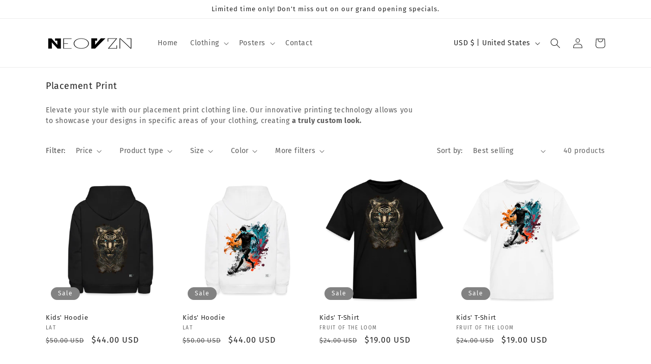

--- FILE ---
content_type: text/javascript
request_url: https://www.neovzn.com/cdn/shop/t/7/assets/neovzn-megamenu-image.js?v=102873256241872675591681413903
body_size: -344
content:
document.querySelectorAll(".mega-menu__link").forEach(elem=>{if(elem.textContent.includes("|")){const title=elem.textContent.split("|")[0].replace(/[\n\r]+|[\s]{2,}/g," ").trim(),img=elem.textContent.split("|")[1].replace(/[\n\r]+|[\s]{2,}/g," ").trim();elem.innerHTML=` 

      <div style="text-align: center">
            ${title}
      </div>
          </br>
        <img 
          src="${img}" 
          alt="" 
          width="" 
          height="" 
          style="max-width: 100%; height: auto; margin-bottom: .4rem;">      
      `,elem.closest(".mega-menu__list").style.gridTemplateColumns="repeat (5, minmax(0, 1fr))"}}),document.querySelectorAll(".menu-drawer__menu-item").forEach(elem=>{if(elem.textContent.includes("|")){const title=elem.textContent.split("|")[0].replace(/[\n\r]+|[\s]{2,}/g," ").trim(),img=elem.textContent.split("|")[1].replace(/[\n\r]+|[\s]{2,}/g," ").trim();elem.innerHTML=`
        <div>
            <div style="text-align: left">
                ${title}
            </div>
            </br>  
            <img 
              src="${img}" 
              alt="" 
              width="" 
              height="" 
              style="max-width: 100%; height: auto; margin-bottom: .4rem;">
            

          </div>
      `}});
//# sourceMappingURL=/cdn/shop/t/7/assets/neovzn-megamenu-image.js.map?v=102873256241872675591681413903
